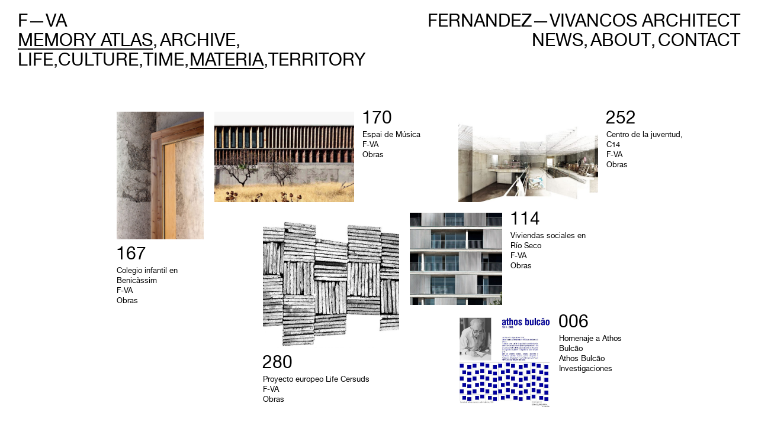

--- FILE ---
content_type: text/html; charset=UTF-8
request_url: https://www.fernandez-vivancos.com/?atlas=materia
body_size: 5510
content:
<!DOCTYPE html>
<html lang="es">
<head>
	
    <meta charset="UTF-8">        
    <meta name="viewport" content="width=device-width, initial-scale=1, user-scalable=no">
	
    <meta name='robots' content='index, follow, max-image-preview:large, max-snippet:-1, max-video-preview:-1' />

	<!-- This site is optimized with the Yoast SEO plugin v26.8 - https://yoast.com/product/yoast-seo-wordpress/ -->
	<title>Materia &#8211; Fernandez - Vivancos</title>
	<link rel="canonical" href="https://www.fernandez-vivancos.com/atlas/materia/" />
	<meta property="og:locale" content="es_ES" />
	<meta property="og:type" content="article" />
	<meta property="og:title" content="Materia &#8211; Fernandez - Vivancos" />
	<meta property="og:url" content="https://www.fernandez-vivancos.com/atlas/materia/" />
	<meta property="og:site_name" content="Fernandez - Vivancos" />
	<meta property="article:modified_time" content="2016-10-28T15:50:01+00:00" />
	<meta name="twitter:card" content="summary_large_image" />
	<script type="application/ld+json" class="yoast-schema-graph">{"@context":"https://schema.org","@graph":[{"@type":"WebPage","@id":"https://www.fernandez-vivancos.com/atlas/materia/","url":"https://www.fernandez-vivancos.com/atlas/materia/","name":"Materia &#8211; Fernandez - Vivancos","isPartOf":{"@id":"https://www.fernandez-vivancos.com/#website"},"datePublished":"2016-05-11T14:05:22+00:00","dateModified":"2016-10-28T15:50:01+00:00","breadcrumb":{"@id":"https://www.fernandez-vivancos.com/atlas/materia/#breadcrumb"},"inLanguage":"es","potentialAction":[{"@type":"ReadAction","target":["https://www.fernandez-vivancos.com/atlas/materia/"]}]},{"@type":"BreadcrumbList","@id":"https://www.fernandez-vivancos.com/atlas/materia/#breadcrumb","itemListElement":[{"@type":"ListItem","position":1,"name":"Portada","item":"https://www.fernandez-vivancos.com/"},{"@type":"ListItem","position":2,"name":"Atlas","item":"https://www.fernandez-vivancos.com/atlas/"},{"@type":"ListItem","position":3,"name":"Materia"}]},{"@type":"WebSite","@id":"https://www.fernandez-vivancos.com/#website","url":"https://www.fernandez-vivancos.com/","name":"Fernandez - Vivancos","description":"","publisher":{"@id":"https://www.fernandez-vivancos.com/#/schema/person/37674b0f4c071f1cd9f4efae9d6140a1"},"potentialAction":[{"@type":"SearchAction","target":{"@type":"EntryPoint","urlTemplate":"https://www.fernandez-vivancos.com/?s={search_term_string}"},"query-input":{"@type":"PropertyValueSpecification","valueRequired":true,"valueName":"search_term_string"}}],"inLanguage":"es"},{"@type":["Person","Organization"],"@id":"https://www.fernandez-vivancos.com/#/schema/person/37674b0f4c071f1cd9f4efae9d6140a1","name":"Enrique","image":{"@type":"ImageObject","inLanguage":"es","@id":"https://www.fernandez-vivancos.com/#/schema/person/image/","url":"https://secure.gravatar.com/avatar/b4fb71bbba1158175c343921a4886b3b86dcde9cda7f21a87cf4e851287ceb04?s=96&d=mm&r=g","contentUrl":"https://secure.gravatar.com/avatar/b4fb71bbba1158175c343921a4886b3b86dcde9cda7f21a87cf4e851287ceb04?s=96&d=mm&r=g","caption":"Enrique"},"logo":{"@id":"https://www.fernandez-vivancos.com/#/schema/person/image/"}}]}</script>
	<!-- / Yoast SEO plugin. -->


<link rel='dns-prefetch' href='//www.fernandez-vivancos.com' />
<link rel="alternate" title="oEmbed (JSON)" type="application/json+oembed" href="https://www.fernandez-vivancos.com/wp-json/oembed/1.0/embed?url=https%3A%2F%2Fwww.fernandez-vivancos.com%2Fatlas%2Fmateria%2F" />
<link rel="alternate" title="oEmbed (XML)" type="text/xml+oembed" href="https://www.fernandez-vivancos.com/wp-json/oembed/1.0/embed?url=https%3A%2F%2Fwww.fernandez-vivancos.com%2Fatlas%2Fmateria%2F&#038;format=xml" />
<style id='wp-img-auto-sizes-contain-inline-css' type='text/css'>
img:is([sizes=auto i],[sizes^="auto," i]){contain-intrinsic-size:3000px 1500px}
/*# sourceURL=wp-img-auto-sizes-contain-inline-css */
</style>
<style id='wp-block-library-inline-css' type='text/css'>
:root{--wp-block-synced-color:#7a00df;--wp-block-synced-color--rgb:122,0,223;--wp-bound-block-color:var(--wp-block-synced-color);--wp-editor-canvas-background:#ddd;--wp-admin-theme-color:#007cba;--wp-admin-theme-color--rgb:0,124,186;--wp-admin-theme-color-darker-10:#006ba1;--wp-admin-theme-color-darker-10--rgb:0,107,160.5;--wp-admin-theme-color-darker-20:#005a87;--wp-admin-theme-color-darker-20--rgb:0,90,135;--wp-admin-border-width-focus:2px}@media (min-resolution:192dpi){:root{--wp-admin-border-width-focus:1.5px}}.wp-element-button{cursor:pointer}:root .has-very-light-gray-background-color{background-color:#eee}:root .has-very-dark-gray-background-color{background-color:#313131}:root .has-very-light-gray-color{color:#eee}:root .has-very-dark-gray-color{color:#313131}:root .has-vivid-green-cyan-to-vivid-cyan-blue-gradient-background{background:linear-gradient(135deg,#00d084,#0693e3)}:root .has-purple-crush-gradient-background{background:linear-gradient(135deg,#34e2e4,#4721fb 50%,#ab1dfe)}:root .has-hazy-dawn-gradient-background{background:linear-gradient(135deg,#faaca8,#dad0ec)}:root .has-subdued-olive-gradient-background{background:linear-gradient(135deg,#fafae1,#67a671)}:root .has-atomic-cream-gradient-background{background:linear-gradient(135deg,#fdd79a,#004a59)}:root .has-nightshade-gradient-background{background:linear-gradient(135deg,#330968,#31cdcf)}:root .has-midnight-gradient-background{background:linear-gradient(135deg,#020381,#2874fc)}:root{--wp--preset--font-size--normal:16px;--wp--preset--font-size--huge:42px}.has-regular-font-size{font-size:1em}.has-larger-font-size{font-size:2.625em}.has-normal-font-size{font-size:var(--wp--preset--font-size--normal)}.has-huge-font-size{font-size:var(--wp--preset--font-size--huge)}.has-text-align-center{text-align:center}.has-text-align-left{text-align:left}.has-text-align-right{text-align:right}.has-fit-text{white-space:nowrap!important}#end-resizable-editor-section{display:none}.aligncenter{clear:both}.items-justified-left{justify-content:flex-start}.items-justified-center{justify-content:center}.items-justified-right{justify-content:flex-end}.items-justified-space-between{justify-content:space-between}.screen-reader-text{border:0;clip-path:inset(50%);height:1px;margin:-1px;overflow:hidden;padding:0;position:absolute;width:1px;word-wrap:normal!important}.screen-reader-text:focus{background-color:#ddd;clip-path:none;color:#444;display:block;font-size:1em;height:auto;left:5px;line-height:normal;padding:15px 23px 14px;text-decoration:none;top:5px;width:auto;z-index:100000}html :where(.has-border-color){border-style:solid}html :where([style*=border-top-color]){border-top-style:solid}html :where([style*=border-right-color]){border-right-style:solid}html :where([style*=border-bottom-color]){border-bottom-style:solid}html :where([style*=border-left-color]){border-left-style:solid}html :where([style*=border-width]){border-style:solid}html :where([style*=border-top-width]){border-top-style:solid}html :where([style*=border-right-width]){border-right-style:solid}html :where([style*=border-bottom-width]){border-bottom-style:solid}html :where([style*=border-left-width]){border-left-style:solid}html :where(img[class*=wp-image-]){height:auto;max-width:100%}:where(figure){margin:0 0 1em}html :where(.is-position-sticky){--wp-admin--admin-bar--position-offset:var(--wp-admin--admin-bar--height,0px)}@media screen and (max-width:600px){html :where(.is-position-sticky){--wp-admin--admin-bar--position-offset:0px}}
/*wp_block_styles_on_demand_placeholder:697be4dee0aea*/
/*# sourceURL=wp-block-library-inline-css */
</style>
<style id='classic-theme-styles-inline-css' type='text/css'>
/*! This file is auto-generated */
.wp-block-button__link{color:#fff;background-color:#32373c;border-radius:9999px;box-shadow:none;text-decoration:none;padding:calc(.667em + 2px) calc(1.333em + 2px);font-size:1.125em}.wp-block-file__button{background:#32373c;color:#fff;text-decoration:none}
/*# sourceURL=/wp-includes/css/classic-themes.min.css */
</style>
<link rel='stylesheet' id='bootstrap-css-css' href='https://www.fernandez-vivancos.com/wp-content/themes/efv/css/bootstrap.min.css' type='text/css' media='all' />
<link rel='stylesheet' id='fancybox-css-css' href='https://www.fernandez-vivancos.com/wp-content/themes/efv/css/jquery.fancybox.css' type='text/css' media='all' />
<link rel='stylesheet' id='llos-css' href='https://www.fernandez-vivancos.com/wp-content/themes/efv/style.css' type='text/css' media='all' />
<script type="text/javascript" src="https://www.fernandez-vivancos.com/wp-includes/js/jquery/jquery.min.js?ver=3.7.1" id="jquery-core-js"></script>
<script type="text/javascript" src="https://www.fernandez-vivancos.com/wp-includes/js/jquery/jquery-migrate.min.js?ver=3.4.1" id="jquery-migrate-js"></script>
<link rel="https://api.w.org/" href="https://www.fernandez-vivancos.com/wp-json/" />    <link rel="shortcut icon" href="https://www.fernandez-vivancos.com/wp-content/themes/efv/img/favicon.ico"/>
    <link rel="apple-touch-icon" href="https://www.fernandez-vivancos.com/wp-content/themes/efv/img/favicon-retina.png">
    </head>

<body class="wp-singular atlas-template-default single single-atlas postid-87 wp-theme-efv chrome osx">
	
<header class="clearfix">
	<img class="toggle" src="https://www.fernandez-vivancos.com/wp-content/themes/efv/img/toggle2.svg" />
	<img class="toggle close" src="https://www.fernandez-vivancos.com/wp-content/themes/efv/img/cross.svg" />
	
	
	

	<div class="left top-left col-xs-3">
		<div class="logo">
							<a href="https://www.fernandez-vivancos.com">F&mdash;VA</a>
					</div>
	</div>
	<div class="right top-right col-xs-9">
		<div class="architect">
							<a href="https://www.fernandez-vivancos.com">Fernandez&mdash;Vivancos Architect</a>
						
			
			</div>
	</div>
	
	
	
	<div class="left col-sm-6 col-xs-6 col-md-8">
		
					<span class="hding active"><a class="link-memory-atlas" href="https://www.fernandez-vivancos.com/atlas/atlas">Memory Atlas</a>, </span>
			<span class="hding "><a class="link-memory-archive" href="https://www.fernandez-vivancos.com/archive">Archive</a>, </span>
								


		
		
	</div>
	<div class="right col-sm-6 col-xs-6  col-md-4">
		<ul id="menu-menu" class="menu"><li id="menu-item-83" class="menu-item menu-item-type-post_type menu-item-object-page current_page_parent menu-item-83"><a href="https://www.fernandez-vivancos.com/news/">News</a><span>,&nbsp;</span></li>
<li id="menu-item-82" class="menu-about menu-item menu-item-type-post_type menu-item-object-page menu-item-82"><a href="https://www.fernandez-vivancos.com/about/">About</a><span>,&nbsp;</span></li>
<li id="menu-item-81" class="menu-item menu-item-type-post_type menu-item-object-page menu-item-81"><a href="https://www.fernandez-vivancos.com/contact/">Contact</a><span>,&nbsp;</span></li>
</ul> 
		
		
		
			</div>
	

	
				<ul class="atlas-list">
				   																	
					<li class=""><a href="https://www.fernandez-vivancos.com/atlas/life/">Life</a><span>,&nbsp;</span></li>
													
					<li class=""><a href="https://www.fernandez-vivancos.com/atlas/culture/">Culture</a><span>,&nbsp;</span></li>
													
					<li class=""><a href="https://www.fernandez-vivancos.com/atlas/time/">Time</a><span>,&nbsp;</span></li>
													
					<li class="active"><a href="https://www.fernandez-vivancos.com/atlas/materia/">Materia</a><span>,&nbsp;</span></li>
													
					<li class=""><a href="https://www.fernandez-vivancos.com/atlas/territory/">Territory</a></li>
							</ul>
					
				<div class="menu-mobile">
					<!--<span class="hding active"><a class="link-memory-atlas" href="https://www.fernandez-vivancos.com/atlas/atlas">Memory Atlas</a>, </span>
						<span class="hding "><a class="link-memory-archive" href="https://www.fernandez-vivancos.com/archive">Archive</a>, </span> -->
			
					<ul id="menu-mobile" class="menu"><li id="menu-item-904" class="memory-atlas-menu menu-item menu-item-type-post_type menu-item-object-atlas current-menu-ancestor current-menu-parent menu-item-has-children menu-item-904"><a href="https://www.fernandez-vivancos.com/atlas/main/">Memory Atlas</a>, 
<ul class="sub-menu">
	<li id="menu-item-905" class="menu-item menu-item-type-post_type menu-item-object-atlas menu-item-905"><a href="https://www.fernandez-vivancos.com/atlas/life/">Life</a>, </li>
	<li id="menu-item-906" class="menu-item menu-item-type-post_type menu-item-object-atlas menu-item-906"><a href="https://www.fernandez-vivancos.com/atlas/culture/">Culture</a>, </li>
	<li id="menu-item-907" class="menu-item menu-item-type-post_type menu-item-object-atlas menu-item-907"><a href="https://www.fernandez-vivancos.com/atlas/time/">Time</a>, </li>
	<li id="menu-item-908" class="menu-item menu-item-type-post_type menu-item-object-atlas current-menu-item menu-item-908"><a href="https://www.fernandez-vivancos.com/atlas/materia/" aria-current="page">Materia</a>, </li>
	<li id="menu-item-909" class="menu-item menu-item-type-post_type menu-item-object-atlas menu-item-909"><a href="https://www.fernandez-vivancos.com/atlas/territory/">Territory</a>, </li>
</ul>
</li>
<li id="menu-item-910" class="archive-menu menu-item menu-item-type-post_type menu-item-object-page menu-item-910"><a href="https://www.fernandez-vivancos.com/archive/">Archive</a>, </li>
<li id="menu-item-911" class="news-menu menu-item menu-item-type-post_type menu-item-object-page current_page_parent menu-item-911"><a href="https://www.fernandez-vivancos.com/news/">News</a>, </li>
<li id="menu-item-912" class="about-menu menu-item menu-item-type-post_type menu-item-object-page menu-item-has-children menu-item-912"><a href="https://www.fernandez-vivancos.com/about/">About</a>, 
<ul class="sub-menu">
	<li id="menu-item-914" class="menu-item menu-item-type-post_type menu-item-object-concept menu-item-914"><a href="https://www.fernandez-vivancos.com/concept/territorio-ciudad-arquitectura/">Concept</a>, </li>
	<li id="menu-item-915" class="menu-item menu-item-type-post_type menu-item-object-page menu-item-915"><a href="https://www.fernandez-vivancos.com/curriculum/">Curriculum</a>, </li>
	<li id="menu-item-916" class="menu-item menu-item-type-post_type_archive menu-item-object-publication menu-item-916"><a href="https://www.fernandez-vivancos.com/publications/">Publications</a>, </li>
</ul>
</li>
<li id="menu-item-918" class="contact-menu menu-item menu-item-type-post_type menu-item-object-page menu-item-918"><a href="https://www.fernandez-vivancos.com/contact/">Contact</a>, </li>
</ul> 

				</div>
		
</header>	<section class="atlas-page clearfix">

									<div class="elements">
				 							    <div class="element v_rectangle box3 dos ">
							    
							    

							    <a href=" https://www.fernandez-vivancos.com/article/colegio-infantil-benicassim-3/">
							    <div class="img-wrapper">
								    <img width="622" height="917" src="https://www.fernandez-vivancos.com/wp-content/uploads/2016/10/167_Centro-de-educacion-infantil-en-Benicassim_F-VA_Benicassim-Castellon_2010_Jose-Manuel-Cutillas_Obra-622x917.jpg" class="attachment-vertical_thumb size-vertical_thumb" alt="" decoding="async" fetchpriority="high" />
							    </div>
						    	<div class="info">
							    	<div class="num">167</div>
							    	<h3>Colegio infantil en Benicàssim</h3>
							    	<div class="arquitecto">F-VA</div>
							    	<div class="cat">Obras</div>
						    	</div>
						    	</a>						    </div>
						    												    <div class="element h_rectangle box1 sin-espacio ">
							    
							    

							    <a href=" https://www.fernandez-vivancos.com/article/espai-musica-benicassim/">
							    <div class="img-wrapper">
								    <img width="622" height="622" src="https://www.fernandez-vivancos.com/wp-content/uploads/2016/10/170_Espai-de-Musica_F-VA_Benicassim-Castellon_2010_Jose-Manuel-Cutillas_Obra-622x622.jpg" class="attachment-thumbnail size-thumbnail" alt="" decoding="async" />
							    </div>
						    	<div class="info">
							    	<div class="num">170</div>
							    	<h3>Espai de Música</h3>
							    	<div class="arquitecto">F-VA</div>
							    	<div class="cat">Obras</div>
						    	</div>
						    	</a>						    </div>
						    												    <div class="element h_rectangle box1 sin-espacio ">
							    
							    

							    <a href=" https://www.fernandez-vivancos.com/article/centro-recursos-la-juventud-2/">
							    <div class="img-wrapper">
								    <img width="622" height="622" src="https://www.fernandez-vivancos.com/wp-content/uploads/2016/10/252_Centro-de-recursos-de-la-juventud-C14_F-VA_Alicante_2011_Obra-622x622.jpg" class="attachment-thumbnail size-thumbnail" alt="" decoding="async" />
							    </div>
						    	<div class="info">
							    	<div class="num">252</div>
							    	<h3>Centro de la juventud, C14</h3>
							    	<div class="arquitecto">F-VA</div>
							    	<div class="cat">Obras</div>
						    	</div>
						    	</a>						    </div>
						    												    <div class="element big_square box3 uno ">
							    
							    

							    <a href=" https://www.fernandez-vivancos.com/article/life-cersuds/">
							    <div class="img-wrapper">
								    <img width="622" height="622" src="https://www.fernandez-vivancos.com/wp-content/uploads/2016/10/280_Life-Cersuds_Michael-Fitzpatrick_2007_Reinterpretacion-fotografia-Michael-Fitzpatrick_Obra-622x622.jpg" class="attachment-thumbnail size-thumbnail" alt="" decoding="async" loading="lazy" />
							    </div>
						    	<div class="info">
							    	<div class="num">280</div>
							    	<h3>Proyecto europeo Life Cersuds</h3>
							    	<div class="arquitecto">F-VA</div>
							    	<div class="cat">Obras</div>
						    	</div>
						    	</a>						    </div>
						    												    <div class="element little_square box1 sin-espacio ">
							    
							    

							    <a href=" https://www.fernandez-vivancos.com/article/viviendas-sociales-rio-seco-2/">
							    <div class="img-wrapper">
								    <img width="622" height="622" src="https://www.fernandez-vivancos.com/wp-content/uploads/2016/10/114_Viviendas-sociales-en-Rio-Seco_F-VA_Castellon_2005_Joan-Roig_Obra-622x622.jpg" class="attachment-thumbnail size-thumbnail" alt="" decoding="async" loading="lazy" />
							    </div>
						    	<div class="info">
							    	<div class="num">114</div>
							    	<h3>Viviendas sociales en Río Seco</h3>
							    	<div class="arquitecto">F-VA</div>
							    	<div class="cat">Obras</div>
						    	</div>
						    	</a>						    </div>
						    												    <div class="element little_square box1 uno ">
							    
							    

							    <a href=" https://www.fernandez-vivancos.com/article/escrito-al-azar/">
							    <div class="img-wrapper">
								    <img width="613" height="613" src="https://www.fernandez-vivancos.com/wp-content/uploads/2016/10/006_Homenaje-a-Athos-Bulcao_Athos-Bulcao_1955_Docomomo-Brasil_Investigacion.jpg" class="attachment-thumbnail size-thumbnail" alt="" decoding="async" loading="lazy" srcset="https://www.fernandez-vivancos.com/wp-content/uploads/2016/10/006_Homenaje-a-Athos-Bulcao_Athos-Bulcao_1955_Docomomo-Brasil_Investigacion.jpg 613w, https://www.fernandez-vivancos.com/wp-content/uploads/2016/10/006_Homenaje-a-Athos-Bulcao_Athos-Bulcao_1955_Docomomo-Brasil_Investigacion-429x429.jpg 429w, https://www.fernandez-vivancos.com/wp-content/uploads/2016/10/006_Homenaje-a-Athos-Bulcao_Athos-Bulcao_1955_Docomomo-Brasil_Investigacion-437x437.jpg 437w" sizes="auto, (max-width: 613px) 100vw, 613px" />
							    </div>
						    	<div class="info">
							    	<div class="num">006</div>
							    	<h3>Homenaje a Athos Bulcão</h3>
							    	<div class="arquitecto">Athos Bulcão</div>
							    	<div class="cat">Investigaciones</div>
						    	</div>
						    	</a>						    </div>
						    										</div>
				</section>


	<!-- Footer -->
	<footer class="clearfix"></footer>
			
	<script type="speculationrules">
{"prefetch":[{"source":"document","where":{"and":[{"href_matches":"/*"},{"not":{"href_matches":["/wp-*.php","/wp-admin/*","/wp-content/uploads/*","/wp-content/*","/wp-content/plugins/*","/wp-content/themes/efv/*","/*\\?(.+)"]}},{"not":{"selector_matches":"a[rel~=\"nofollow\"]"}},{"not":{"selector_matches":".no-prefetch, .no-prefetch a"}}]},"eagerness":"conservative"}]}
</script>
<script type="text/javascript" src="https://www.fernandez-vivancos.com/wp-content/themes/efv/js/imagesloaded.pkgd.min.js" id="images-loaded-js"></script>
<script type="text/javascript" src="https://www.fernandez-vivancos.com/wp-content/themes/efv/js/jquery.fancybox.js" id="fancybox-js"></script>
<script type="text/javascript" src="https://www.fernandez-vivancos.com/wp-content/themes/efv/js/jquery.matchHeight-min.js" id="matchheight-js"></script>
<script type="text/javascript" src="https://www.fernandez-vivancos.com/wp-includes/js/imagesloaded.min.js?ver=5.0.0" id="imagesloaded-js"></script>
<script type="text/javascript" src="https://www.fernandez-vivancos.com/wp-includes/js/masonry.min.js?ver=4.2.2" id="masonry-js"></script>
<script type="text/javascript" src="https://www.fernandez-vivancos.com/wp-content/themes/efv/js/modernizr-2.6.2-respond-1.1.0.min.js" id="modernizr-js"></script>
<script type="text/javascript" src="https://www.fernandez-vivancos.com/wp-content/themes/efv/js/html5shiv.min.js" id="html5shiv-js"></script>
<script type="text/javascript" src="https://www.fernandez-vivancos.com/wp-content/themes/efv/js/main.js" id="main-js-js"></script>
</body>
</html>


--- FILE ---
content_type: text/css
request_url: https://www.fernandez-vivancos.com/wp-content/themes/efv/style.css
body_size: 26639
content:
/*
	Theme Name: Enrique Fernandez-Vivancos
	Theme URI: http://www.fernandez-vivancos.com
	Version: 1.0
	Author: LLOS&
	Author URI: http://llos.co
	Text Domain: efv
	Domain Path: /lang
*/


/*	Typography
	---------- */
	
@font-face {font-family: 'HelveticaNeueLTStd-Roman';src: url('webfonts/3208EE_0_0.eot');src: url('fonts/3208EE_0_0.eot?#iefix') format('embedded-opentype'),url('fonts/3208EE_0_0.woff2') format('woff2'),url('fonts/3208EE_0_0.woff') format('woff'),url('fonts/3208EE_0_0.ttf') format('truetype');}
 
  
@font-face {font-family: 'HelveticaNeueLTStd-It';src: url('fonts/3208EE_1_0.eot');src: url('fonts/3208EE_1_0.eot?#iefix') format('embedded-opentype'),url('fonts/3208EE_1_0.woff2') format('woff2'),url('fonts/3208EE_1_0.woff') format('woff'),url('fonts/3208EE_1_0.ttf') format('truetype');}
 


/*	Misc
	---- */
	
body{ margin: 0; padding: 0; width: 100%; height: 100%; background: #ffffff; color: #1a1a1a; -webkit-font-smoothing: antialiased; -webkit-text-size-adjust: 100%; -ms-text-size-adjust: 100%; -moz-osx-font-smoothing: grayscale; font-family:'HelveticaNeueLTStd-Roman'; font-size:13px; line-height:17px;}

em, i{font-family: 'HelveticaNeueLTStd-It'; font-style:normal;}

a{ color: black; }
a:hover, a:focus{ color: black; text-decoration: none; outline:none;}
input[type="text"], input[type="email"], input[type="number"], textarea { -webkit-appearance: none; border-radius: 0; }

input, textarea {  -webkit-font-smoothing: antialiased; border-radius: 0; -webkit-border-radius: 0; }
textarea { resize: none; }
input:focus{ outline: none}
input:focus::-webkit-input-placeholder { color:transparent; }
input:focus:-moz-placeholder { color:transparent; }
input:focus::-moz-placeholder { color:transparent; }
input:focus:-ms-input-placeholder { color:transparent; }
textarea:focus{ outline: none}
textarea:focus::-webkit-input-placeholder { color:transparent; }
textarea:focus:-moz-placeholder { color:transparent; }
textarea:focus::-moz-placeholder { color:transparent; }
textarea:focus:-ms-input-placeholder { color:transparent; }

::-webkit-input-placeholder {color: black;}
:-moz-placeholder { color: black; opacity: 1;}
::-moz-placeholder { color: black; opacity: 1;}
:-ms-input-placeholder { color: black;}

::-moz-selection { color: black;  background: #99CCFF; }
::selection      { color: black;  background: #99CCFF; } 

:focus {outline:none;}
::-moz-focus-inner {border:0;}

h1, h2, h3, h4, h5, h6{ margin: 0; padding: 0; font-weight: normal;}

p{ margin-bottom: 20px; margin-top: 0; }

.container-fluid{ max-width: 780px; margin: 0 auto;padding:0;}
.img-responsive{ width: 100%;}

.fullscreen{ width: 100%; height: 100%; margin: 0 auto; padding: 0;}
.cover{ background-position: center center; background-size: cover; background-repeat: no-repeat;}
.slick-slide, .slick-slide img { outline: none }

.fluid-embed{ position: relative; padding-bottom: 56.25%; overflow: hidden; max-width: 100%; height: 0; z-index: 2;} 
.fluid-embed video, .fluid-embed iframe, .fluid-embed object, .fluid-embed embed { position: absolute; top: 0; left: 0; width: 100%; height: 100%;}

.transition, .element a, .archives .archive div, .archives .archive div h3, .new .right p a, .article-category .article p a{ transition: all .25s ease-in-out; -webkit-transition: all .25s ease-in-out; -moz-transition: all .25s ease-in-out; -o-transition: all .25s ease-in-out; }
.v-middle{ position: relative; top: 50%; transform: translateY(-50%); -webkit-transform: translateY(-50%); -moz-transform: translateY(-50%); -ms-transform: translateY(-50%);}

div.num, div.hding { margin-bottom: 7px; }
article div.num, article div.hding { position: relative; top: -60px; }
.fancybox-title div.num { margin-bottom: 9px; }

.bg-fixed{ background-attachment: fixed; backface-visibility: inherit !important;}
.bg-parallaxed{ background-position: 50% 0;}

.body-fixed{overflow:hidden; height:100%;}

.hding, .logo, .architect, h1, .menu li, .years li, .element .num, input.search, .no-search, .atlas-list, .info h2, .about-menu li{font-size:30px;	line-height:24px; text-transform:uppercase;}
h3{font-size:inherit;}
input.search{padding-left:0}
.search input{background:transparent;line-height: 28px; height: 28px; }
.element a:hover .info div
.archives .archive:hover div > div:not(.num), .archives .archive:hover div h3, .element a:hover .info div:not(.num), .element a:hover .info h3,.archives .archive:hover div.arquitecto,.archives .archive:hover div.lugar-date,.archives .archive:hover div.categoria{text-decoration:underline;}
/*	Header
	------ */
	body section, .archives{padding-top:130px!important;}
	body.about section{padding-top:185px!important;}
	.architect{display:inline-block;}
	header{padding:25px 30px 0px; position: fixed;width: 100%;z-index: 4;top:0;}
	header .left, header .right{padding:0;}

	header .right{text-align:right;}
	.menu, .years, .article-cat, .atlas-list, .about-menu {list-style:none; -webkit-padding-start: 0px;margin:0;}
		.about-menu{    text-align: right;float:right;}

	.article-cat,  .article-cat li{font-size:21px;	line-height:35px; text-transform:uppercase;}
	.menu li, .years li,  .article-cat li, .atlas-list li, .about-menu li{display:inline-block;}
	.atlas-list li{float:left;}
	li.current-menu-item > a, header .active a, .hov, body.about .menu-about a, .blog .years li:first-of-type a{border-bottom:2px solid rgba(0,0,0,1)!important;    display: inline-block;line-height: 24px;line-height: 24px!important;padding-bottom: 0; margin-bottom:5px;}
	.logo{display:block;}
	.search{    border: 0;}
	.no-search{padding-left:30px;padding-top:92px}
	span:not(.active) a:hover, .menu li:not(.current-menu-item) a:hover, .article-cat li:not(.active) a:hover, .atlas-list li:not(.active) a:hover, .years li:not(.active) a:hover, .hov:hover, .about-menu li:not(.active) a:hover{border-bottom:2px solid black;    display: inline-block;line-height: 24px; border-bottom:2px solid rgba(0, 0, 0, 1); }
	
	span a, .menu li a, .article-cat li a, .atlas-list li a, .years li a, .logo span, .architect, .about-menu li a, .blog .years li:first-of-type a{transition: all .25s ease-in-out, color .25s ease-in-out; -webkit-transition: all .25s ease-in-out,color .25s ease-in-out; -moz-transition: all .25s ease-in-out,color .25s ease-in-out; -o-transition: all .25s ease-in-out,color .25s ease-in-out; border-bottom:2px solid rgba(0, 0, 0, 0); display: inline-block;line-height: 24px; padding-bottom:0; margin-bottom:7px; }
	.article-cat li a, .article-cat li:not(.active) a:hover { line-height: 18px; }
	
	.menu li:last-of-type span, .years li:last-of-type span{display:none;}
	.left span{display:inline-block;}
	.left .atlas-list li span{letter-spacing:-0.09em}
	.atlas-list li span, .menu li span{letter-spacing: -0.13em}
	
	.single-atlas header .right:not(.top-right){float:right; width:52%;}
	.single-atlas header .left:not(.top-left){ width:48%;}
	header .atlas-list{float:left;}
	

/*	Homepage
	-------- */
	.home.page .front-page{position: relative;height: 100vh;    }
	.front-page .v-middle{position:absolute;     width: 100%;text-align: center;top:51%;left:0;}
	.front-page img{  max-width: 770px;max-height: 55vh;width: auto;height: auto;}
	.front-page .details { margin: 0 auto;text-align: left;margin-top:17px;}
	.front-page .details a:hover{text-decoration:underline;}
	.front-page .details .texto-traducido a {color: #989898;}
	.home .title h2{    color: #989898;font-size: inherit; margin-top:20px;}

/*	Atlas
	------ */
	.elements{margin-left: -7px;margin-right: -9px;}
	.atlas-page, .publications{margin: 50px 30px 40px;}
	.elements .element{opacity:0;}
	.elements .element.loaded{opacity:1;}
	.element{padding: 9px;position:relative;}
	.element a{display: block;width: 100%;height: 100%;}
	.element .img-wrapper{background-size: cover;background-repeat: no-repeat;background-position: center;}
	.element img{display:none;}
	.element .img-wrapper:after{    content: ""; display: block;padding-bottom:100%;}
	.element.v_rectangle .img-wrapper:after{ padding-bottom:147.5%;}

	.element.h_rectangle .img-wrapper:after{padding-bottom:64.85%;}
	
	.element.uno{margin-left:6.666%;}
	.element.dos{margin-left:13.33%;}
	.element.tres{margin-left:20%;}
	.element.cuatro{margin-left:26.6666%;}
	.element.cinco{margin-left:33.33%;}
	.element.seis{margin-left:40%;}

	
	.element{ transition: opacity .5s ease-in-out; -webkit-transition: opacity .5s ease-in-out; -moz-transition: opacity .25s ease-in-out; -o-transition: opacity .25s ease-in-out; }


	
	.box1 .info{float:right; padding-left:14px;}
	.box1 .img-wrapper{float:left;}
	.box2 .info{float:left; }
	.box2 .img-wrapper{float:right;}
	.box3 .info, .box4 .info{padding-top:14px;}
	.element .num { position: relative; left: -1px; }



	
	.little_square.box4, .little_square.box3, .v_rectangle.box4, .v_rectangle.box3{width:13.33%}
	.big_square.box3, .big_square.box4, .h_rectangle.box3, .h_rectangle.box4{width:20%;}
	.little_square.box1, .little_square.box2, .v_rectangle.box1, .v_rectangle.box2{width:26.66%;}
	.big_square.box1, .big_square.box2, .h_rectangle.box1, .h_rectangle.box2{width:33.33%;}
	
	
	.little_square.box1 .img-wrapper, .little_square.box1 .info, .little_square.box2 .img-wrapper, .little_square.box2 .info, .v_rectangle.box1 .img-wrapper, .v_rectangle.box1 .info, .v_rectangle.box2 .img-wrapper, .v_rectangle.box2 .info{width:50%; }
	
	.h_rectangle.box1 .img-wrapper, .big_square.box1 .img-wrapper, .h_rectangle.box2 .img-wrapper,  .big_square.box2 .img-wrapper{width:60%}
	.h_rectangle.box1 .info, .big_square.box1 .info, .h_rectangle.box2 .info,  .big_square.box2 .info{width:40%}
	
	.little_square.box3 .img-wrapper, .little_square.box3 .info,  .little_square.box4 .img-wrapper,  .little_square.box4 .info, .h_rectangle.box3 .img-wrapper, .h_rectangle.box4 .img-wrapper, .h_rectangle.box3 .info, .h_rectangle.box4 .info, .big_square.box3 .img-wrapper, .big_square.box3 .info,  .big_square.box4 .img-wrapper,  .big_square.box4 .info, .v_rectangle.box3 .img-wrapper, .v_rectangle.box4 .img-wrapper, .v_rectangle.box3 .info, .v_rectangle.box4 .info  {width:100%; float:left}
	
	
	
/*  Article-category
	----------*/
	.article-cat{    display: block;opacity: 0;}
	.article{margin-bottom:40px;}
	.texto-traducido{color:#989898; margin-top:13px;  }
	h1{font-weight:normal;  }
	.article img{margin:0 auto;max-width: 100%;height: auto;}
	.article p.has-image{max-width:550px; margin: 0 auto; margin-bottom:40px; margin-top:50px;text-align:center;}
	.article p.has-image.img-vert { max-width: 440px; }
	.article .details{  margin-bottom:20px;}
	.article-cat.atlas-cat{margin-top:20px;}
	.atlas-cat li:last-of-type span{display:none;}
	.atlas-cat li{margin-right:6px;}
	.article .num > div{position: absolute;left: 0px;}
	.article .subtitle{text-align:right;}
	.article .subtitle > .line { margin-bottom: 9px; display: inline-block; }
	.article-category .article{position:relative;}	
	.article h2:first-of-type{margin-top:20px;}
	.article h2:not(:first-of-type){text-indent: 70px;}
	.article h1, .new .time{margin-bottom:9px;}
	.new .time{margin-bottom:0;line-height: 33px;}
	.article p.has-image:not(:first-of-type){margin-top:-20px;}
	.article-category .article p a{font-family:HelveticaNeueLTStd-It;}
	.article-category .article p a:hover{text-decoration:underline;}
	.article-category .article .texto-traducido p a{color:#989898;}
/*  Archives
	----------*/
	.archives{margin-top:14px;padding:0px 30px; margin-top:50px;margin-top:50px;    margin-left: -13px;margin-right: -13px;max-width: 100%;}
	.archive{margin-bottom:30px;display: block;min-height: 90px;}
	.fancybox-opened .fancybox-skin {-webkit-box-shadow:none;-moz-box-shadow: 0 10px 25px rgba(0, 0, 0, 0.5);box-shadow: none;background:white;}
	.fancybox-close{background:url(img/cross.svg);position:fixed; top:23px; right:23px; background-repeat:no-repeat;}
	.fancybox-close{top:10px; right:10px;width:18px; height:18px;background-size: 100% !important;}

	.fancybox-title-outside-wrap{color:black;}
	.archive.col-sm-2{width:13.33%;}
	.search-results .archives{padding-top:15px!important;}
	.atlas-cat{display:block;opacity:1;}
	.fancybox-overlay-fixed{overflow:hidden; height:100%!important;}
/*  News
	----------*/
	.new{margin-bottom: 40px;}
	.new article h2{color:#989898;  font-size: inherit;}
	.new .left{padding-left:0;padding-right:10px;}
	.new.right{padding-right:0;padding-left:10px;}
	.new img{width: auto;max-height:140px;}
	.new h1{text-align:right;margin-bottom: 13px;line-height:33px;}
	.new .right p{margin-bottom: 13px;}
	.new .right p a{font-family: HelveticaNeueLTStd-It}
	.new .right .texto-traducido p a{color:#989898;}
	
	.new .right p a:hover{text-decoration:underline;}
/*  Contact
	----------*/
	.page-id-41 header{position: fixed;width: 100%;}
	.page-contact{position:relative;height:100vh;    }
	.page-contact .v-middle{position:absolute; text-align: center;width: 100%;max-width:770px;top:55%;}
	 .credits{position: fixed; bottom: 0; left:30px;}
	.page-contact .info{    text-align: left;padding-top:17px;    margin: 0 auto 0px;}
	.page-contact .info p:first-of-type{margin-bottom:0;}
	.page-contact .info h2{text-align:left; margin-bottom: 7px; }
	.page-contact img{margin:0 auto;    max-height: 60vh; padding-right: 10px; padding-left: 10px; width: auto;}	
	.page-contact .credits a:hover{text-decoration:underline;}
	.page-contact .info p a:hover{text-decoration: underline}
	.toggle, .menu-mobile{display:none;}
	.menu-mobile .contact-menu{visibility: collapse;}
	.menu-mobile .contact-menu a{visibility: visible;}


/*  About
	----------*/

	/*  Curriculum
		----------*/
		.page-curriculum .left-column, .page-curriculum .right-column{display:inline-block; float:left;}
		.page-curriculum .left-column{width:15%;}
		.page-curriculum .right-column{width:85%;}
		.bloques h3{    font-size: 30px;line-height: 35px;text-transform: uppercase;font-weight: normal;margin-bottom:30px;}
		.bloque{margin-bottom:52px;}
		.subapartado{margin:20px 0px;}
		.bloque .subapartado.fila:first-of-type{margin-top:0;}
		.subapartado.left-col .left-column{height:inherit!important;width:100%;}
		.page-curriculum .links { margin-bottom: 40px; display: block; }
		.page-curriculum .links a, .page-curriculum .links span{font-size: 21px; line-height: 18px; text-transform: uppercase; border-bottom: 2px solid transparent; display: inline-block;}
		.page-curriculum .links a {  transition: all .25s ease-in-out; -webkit-transition: all .25s ease-in-out; -moz-transition: all .25s ease-in-out; -o-transition: all .25s ease-in-out; }
		.page-curriculum .links a:hover { border-bottom-color: black; }
		.page-curriculum .links a:first-of-type{float:left;}
	
	/*  Publications
		----------*/	
		.publications .element .img-wrapper{ background:transparent;    background-repeat: no-repeat;background-position: left bottom;float:left;background-size:contain;}
		.publi-content{float:left;}
		.publications .element .img-wrapper{margin-bottom:18px;}
		.publications .element p{margin-bottom:0;}
		
		
@media (max-width: 1070px){
	.article-category{padding-top:160px!important;}
	.publications .little_square.box4{width:22.33%;}
}


@media (max-width: 992px){
	.front-page img{max-width:80%;}
	.archive.col-sm-2 {width: 25%;}
	.article .details{position:initial;margin-top:10px;}
	.article .num > div{left:10px;}


}
@media (max-width: 848px){

	.hding, .logo, .architect, h1, .menu li, .years li, .article-cat li, .element .num, input.search, .no-search, .atlas-list, .about-menu li, .logo span{font-size:24.43px; line-height:20px;	 text-transform:uppercase;}
	
	span a, .menu li a, .article-cat li a, .atlas-list li a, .years li a, .logo span, .architect, .about-menu li a, .blog .years li:first-of-type a{margin-bottom:3px;}
	header {padding: 15px 15px 0px;}
	.little_square.box1, .little_square.box2, .v_rectangle.box1, .v_rectangle.box2 {width: 52.66%;}
	.little_square.box4, .little_square.box3, .v_rectangle.box4, .v_rectangle.box3, .publications .little_square.box4 {width: 25.33%;}
	.big_square.box3, .big_square.box4, .h_rectangle.box3, .h_rectangle.box4 {width: 37.3%}
	.element.dos{margin-left:0;}
	.big_square.box1, .big_square.box2, .h_rectangle.box1, .h_rectangle.box2 {width: 62%;}
	.archives, .new{padding:0px 15px;}
	.new img{   max-width: 100%; height: initial;}
	.page-contact .info {max-width: 100%;padding: 0px 15px;bottom:54px;}
	.page-contact .credits{left:15px;}
	.article-category{    padding: 0px 15px;    padding-top: 165px!important;}
	.article p.has-image{    margin-left: 0;margin-right: 0;max-width: initial;}
	.article img{width:100%;}
	.atlas-page {margin: 50px 15px 40px;}
	.elements {margin-left: -3px;margin-right: 6px;}
	.fancybox-title-outside-wrap{padding:0px 15px;}
	.no-search {padding-left: 15px;padding-top: 76px;}
	.left span{display:inline-block;}
		.article .num > div{left:0;}
	article div.num, article div.hding{top:-33px;}
	.article p.has-image:not(:first-of-type){margin-top:50px;}
	.fancybox-image{padding:0px 15px;}

}

@media (max-width: 594px){
	.article-category{padding-top:220px!important;}
	.publications .little_square.box4 {width: 40.33%;}
}


@media (max-width: 767px){
		body{    font-size: 10px;line-height: 13px;}
	.archive.col-sm-2 {width: 50%;float:left;}

}

@media (max-width: 736px){
	#menu-mobile{margin-top:35px;}
		.fancybox-image{padding:0px 10px;}

	ul.atlas-list{float: right;text-align: right;}
	ul.atlas-list li{float:none;}
	body.about section {padding-top: 85px!important;margin: 50px 10px 40px;padding-left:0px; padding-right:0px;}

	.right.top-right{display:none;}
	.home .right.top-right, .page-id-41  .right.top-right{display:block}
	.publi-content{height:inherit!important;}
	.left.top-left, .right.top-right{width:100%;}
	.left li span{display:inline-block;}
	
	li.current-menu-item > a, header .active a, .hov, span a, .menu li a, .article-cat li a, .atlas-list li a, .years li a, .logo span, .architect, .menu-about a, li.current-menu-item > a, header .active a, .hov, body.about .about-menu a, .about-menu li:not(.active) a:hover, li.current-menu-item > a, header .active a, .hov, body.about .menu-about a, .blog .years li:first-of-type a{line-height:16px!important; padding-bottom:1px;}
	.logo { margin-top: 10px; }
	body{    font-size: 9.75px;line-height: 12.75px;font-size: 14px;line-height: 16px}
	.left .logo .line{display:inline;}
	.hding, .logo, .architect, h1, .menu li, .years li, .article-cat li, .element .num, input.search, .no-search, .atlas-list, .article .line, .about-menu li{font-size:16px;	line-height:14px; text-transform:uppercase;font-size: 22px;line-height: 23px !important}
	
	.architect{float: right;text-align: right;	}
	header {padding: 0 10px 0px;}
	.front-page img{max-width:100%;}
	.front-page .details{width:100%!important;}
	.front-page .v-middle{padding:0px 10px;    position: initial;
    top: 0;
    -webkit-transform: none; -moz-transform: none; transform: none;}
	header .left, header .right{width:60%;}
	header .right{text-align:left;}
	li.current-menu-item > a, header .active a, .home .logo span, span:not(.active) a:hover, .menu li:not(.current-menu-item) a:hover, .article-cat li:not(.active) a:hover, .atlas-list li:not(.active) a:hover, .years li:not(.active) a:hover, body:not(.home) .logo a:hover span, span a, .menu li a, .article-cat li a, .atlas-list li a, .years li a, body:not(.home) .logo span {line-height:14px;}
	.toggle{display:block;position: absolute;top: 8px;right: 11px;z-index: 10;cursor:pointer;width: 23px;height: 16px;	}
	.toggle.close{display:none;height:18px;}
	.little_square.box1, .little_square.box2, .v_rectangle.box1, .v_rectangle.box2,.little_square.box4, .little_square.box3, .v_rectangle.box4, .v_rectangle.box3,.big_square.box3, .big_square.box4, .h_rectangle.box3, .h_rectangle.box4,.big_square.box1, .big_square.box2, .h_rectangle.box1, .h_rectangle.box2, .publications .little_square.box4 {width: 49.9999%}
	.atlas-page {margin: 0px 10px 40px;}
	.elements {margin-left: -8px;margin-right: -8px;}
	.element{margin-left:0!important;}
	.article-category{    padding: 0px 10px; }
	.archives, .new, .fancybox-title-outside-wrap{padding:0px 10px;}
	.page-contact .credits {left: 10px;}
	.menu-mobile{display: none;text-align: right;padding-top: 60px;top: 10px;right: 10px;height:100vh; background:white;}
	header.mob-open{overflow:scroll;}
	header.mob-open ul.about-menu{display:none;}
	header.mob-open ul.atlas-list{display:none;}
	li.about-menu{float:none;}
	.left span, .right .menu{display:none;}
	.menu-mobile span, .menu-mobile .menu li{display:block;}
	.menu-mobile .menu li.archive-menu{text-align:left;}
	body section, .archives, .article-category {padding-top: 105px!important;}
	body.home section{padding-top:40px!important;}
	body section.news{padding-top: 78px !important}
	 .article-category, .archives{padding-top:55px!important;}
	 .archives{margin-left: 0;padding-left: 0;padding-right: 0;margin-right: 0;}
	.new .left, .new .right{width:100%;}
	.new .right{    padding: 0;padding-top: 10px;}
	.new img{   max-width: 100%; width:100%; max-height:initial;}
	
	li.current-menu-item > a, header .active a, .home .logo span, span:not(.active) a:hover, .menu li:not(.current-menu-item) a:hover, .article-cat li:not(.active) a:hover, .atlas-list li:not(.active) a:hover, .years li:not(.active) a:hover, body:not(.home) .logo a:hover, span a, .menu li a, .article-cat li a, .atlas-list li a, .years li a, body:not(.home) .logo a, .logo span, li.current-menu-item > a, header .active a, .hov, body.about .menu-about a, .about-menu li:not(.active) a:hover, .blog .years li:first-of-type a{border-bottom-width: 2px!important; padding-bottom:1px; }
	
	
	.fancybox-image {max-width: 100%; height:auto;margin: 0 auto;top: 50%;-webkit-transform: translateY(-50%);position: absolute;left:0; right:0; padding:0px 13px;}
	.fancybox-close{top:10px; right:10px;width:18px; height:18px;background-size: 100% !important;}
	.page-contact .info {max-width: 100%;padding: 0px 10px;bottom:54px;}
	header .col-xs-6{width:70%;}
	header .left{width:100%;}
	.new .left{padding-right:0;}
	.h_rectangle.box1 .img-wrapper, .big_square.box1 .img-wrapper, .h_rectangle.box2 .img-wrapper, .big_square.box2 .img-wrapper, .little_square.box1 .img-wrapper, .little_square.box1 .info, .little_square.box2 .img-wrapper, .little_square.box2 .info, .v_rectangle.box1 .img-wrapper, .v_rectangle.box1 .info, .v_rectangle.box2 .img-wrapper, .v_rectangle.box2 .info{width:50%;}
	.h_rectangle.box1 .info, .big_square.box1 .info, .h_rectangle.box2 .info, .big_square.box2 .info, .little_square.box1 .img-wrapper, .little_square.box1 .info, .little_square.box2 .img-wrapper, .little_square.box2 .info, .v_rectangle.box1 .img-wrapper, .v_rectangle.box1 .info, .v_rectangle.box2 .img-wrapper, .v_rectangle.box2 .info{width:50%;padding-top: 14px;width: 100%;padding-left: 0px}
	header.mob-open .right.top-right{display:block;}
	header.mob-open .left{display:none;}
	header.mob-open .left.top-left{display:block;}

	header.mob-open .toggle{display:none}
	header.mob-open .right{display:none;}
	header.mob-open .toggle.close{display:block}
	.menu .memory-atlas-menu{text-align: left;}
	.menu .about-menu{text-align:right;}
	.menu .sub-menu{padding-left:0;display:none;}
	#menu-mobile .menu li {line-height:18px;margin-top:10px;}
	span a, .menu li a, .article-cat li a, .atlas-list li a, .years li a, .logo span, .architect, .about-menu li a, .blog .years li:first-of-type a{margin-bottom:inherit;}
	.article h1, .article .subtitle>.line, .new .time{margin-bottom:0;}
	.archive .subtitle{width:99%;float: right; margin-bottom: 4px;}
	input.search{padding-left:0;}
	.blog header .right:not(.top-right){float: right;text-align: right;padding-top: 28px}
	.blog .new h1{width:80%; float:right;}
	.page-curriculum .links a, .page-curriculum .links span, .bloques h3, .page-contact .info h2 {font-size:22px; line-height:23px;}
	 .page-contact .info h2{margin-top:13px;}
	.page-curriculum .links{margin-bottom:20px;}
	.bloques h3{margin-bottom: 15px}
	.page-curriculum .left-column{width:30%}
	.page-curriculum .right-column{width:70%;}
	.archive.col-sm-2{padding:0px 10px;}
	html.fancy-open{overflow: hidden!important;height:100%;}
	body.page-template-archive-attachment.fancy-open{overflow:hidden;}
		 
	 .page-contact .v-middle{position:relative; top:inherit!important; transform: none!important; -webkit-transform: none!important; -moz-transform: none!important; }
	 .page-contact{height:inherit;}
	 .credits{ position: inherit;left: 10px;top: 20px;}
	 .credits span{display: block;opacity: 0;margin-top: -15px}
	 .front-page img, .page-contact img { max-height: 300px; }
	 
	 #menu-mobile .memory-atlas-menu .sub-menu li{display:inline-block;}
}

@media (max-width: 375px){


	.h_rectangle.box1 .img-wrapper, .big_square.box1 .img-wrapper, .h_rectangle.box2 .img-wrapper, .big_square.box2 .img-wrapper, .little_square.box1 .img-wrapper, .little_square.box1 .info, .little_square.box2 .img-wrapper, .little_square.box2 .info, .v_rectangle.box1 .img-wrapper, .v_rectangle.box1 .info, .v_rectangle.box2 .img-wrapper, .v_rectangle.box2 .info, .h_rectangle.box1 .info, .big_square.box1 .info, .h_rectangle.box2 .info, .big_square.box2 .info, .little_square.box1 .img-wrapper, .little_square.box1 .info, .little_square.box2 .img-wrapper, .little_square.box2 .info, .v_rectangle.box1 .img-wrapper, .v_rectangle.box1 .info, .v_rectangle.box2 .img-wrapper, .v_rectangle.box2 .info, .little_square.box1, .little_square.box2, .v_rectangle.box1, .v_rectangle.box2,.little_square.box4, .little_square.box3, .v_rectangle.box4, .v_rectangle.box3,.big_square.box3, .big_square.box4, .h_rectangle.box3, .h_rectangle.box4,.big_square.box1, .big_square.box2, .h_rectangle.box1, .h_rectangle.box2, .publications .little_square.box4 {width:100%;}
	.publications .element img{display: block}
	.publications .element .img-wrapper{background-image:none!important;}
	.publicatoins .element .img-wrapper:after{padding-bottom:0;}
	 .publications .little_square.box4{height:initial!important}
	.publications .element .img-wrapper:after{padding-bottom: inherit;}
		.architect{display:none;}
}
	
	
/*	Print
	----- */
	
@media print {
	* { background:transparent !important; color:#000 !important; box-shadow:none !important; text-shadow:none !important;}
	a, a:visited { text-decoration:underline;}
	a[href]:after { content:" (" attr(href) ")";}
	abbr[title]:after { content:" (" attr(title) ")";}
	.ir a:after,
	a[href^="javascript:"]:after,
	a[href^="#"]:after { content:"";}
	pre,blockquote { border:1px solid #999; page-break-inside:avoid;}
	thead { display:table-header-group;}
	tr,img { page-break-inside:avoid;}
	img { max-width:100% !important;}
	
	@page { margin:0.4cm;}
	p, h2, h3 { orphans:3; widows:3;}
	h2, h3 { page-break-after:avoid;}
}

--- FILE ---
content_type: text/javascript
request_url: https://www.fernandez-vivancos.com/wp-content/themes/efv/js/main.js
body_size: 6245
content:
jQuery(document).ready(function($) {
	
	'use strict';
	
	// Fullscreen
	
	$('.fullscreen').height($(window).height());
	
	$(window).resize( function(){ $('.fullscreen').height($(window).height()); });
	
	// Cover image (data attr)
	
	if ($('.cover').length){
		$('.cover').each( function(){ if($(this).attr('data')!=''){ $(this).css("background-image", "url(" + $(this).attr('data') + ")"); } });	
	}
	
	$('.element').find('img').each(function(n, image){
        var image = $(image);
        var thisurl = $(this).attr('src');
        image.parents('.img-wrapper').css('background-image', 'url(' + thisurl + ')');
      });
      
    /*atlas with no line breaks
    $('.info h3').each(function(){
	    if($(this).height() > 17){
	    	$(this).css('width', '271px');
    	} 
    }); */
 

	$('.article p').each(function(){
		if(!$(this).hasClass('has-image')){
			$(this).css('margin-bottom', 0);
			$(this).next('p').css('text-indent', '70px');
		}
	});

     //HOVERS
     
    $(".no-touch .logo, .no-touch .architect").mouseover(function(){
    	$(".logo span, .architect").addClass("hov"); 
    });
    $(".no-touch .logo, .no-touch .architect").mouseleave(function(){
        $(".logo span, .architect").removeClass("hov");
    });
   
   //Add class to p that contains img 
   /*  
    $('.article article p img').parent('p').each(function(){
	   $(this).addClass("has-image"); 
	   var index = $( ".article article p.has-image" ).index( this );
	   $(this).addClass('num-'+index);
    });
    
    $('.article-category ').imagesLoaded().progress( function() {
    
		$('.article .num > div').each(function(){
			var currentclass = $(this).attr('class');
			var elementtop = $('.has-image.'+currentclass).offset().top + $('.has-image.'+currentclass).height();
			var elementheight =  $('.has-image.'+currentclass).height();
			var articleHeight = $(this).parent().parent().parent('.article').offset().top;
			
			$(this).css("top", elementtop-$(this).height()+7-articleHeight);
		});
	});
	*/
	/*$('.article .details').each(function() {
	    $(this).insertAfter($(this).siblings('article').find('p.has-image'));
	});*/
	
   	$(window).resize( function(){ 
	   	
		$('.article .num > div').each(function(){
			var currentclass = $(this).attr('class');
			var elementtop = $('.has-image.'+currentclass).offset().top + $('.has-image.'+currentclass).height();
			var elementheight =  $('.has-image.'+currentclass).height();
			$(this).css("top", elementtop-$(this).height()+7-130);
		});
	   	
	   	
   	});

   
	//Front page details width
	$('.front-page').imagesLoaded().progress( function() {
		$('.front-page .details').width($('.front-page img').width());
	});
	$(window).resize( function(){ 	$('.front-page .details').width($('.front-page img').width()); });
	
	$('.page-contact').imagesLoaded().progress( function() {
		$('.page-contact .info').width($('.page-contact img').width());
	});
	$(window).resize( function(){ 	$('.page-contact .info').width($('.page-contact img').width());});
  
	
	
	$('.publications .element').matchHeight({byRow:false}); 
  
  	if($('body').hasClass('page-template-archive-attachment')|| $('body').hasClass('search')){
	
		//Fancybox
		$(".fancybox").fancybox({
			openEffect	: 'fade',
			closeEffect	: 'fade',
			padding:0, 
			margin:0,
			fitToView: true,
			maxWidth: "770px",
			maxHeight:"80%",
			beforeLoad: function() {
			   var el, id = $(this.element).data('title-id');
			
			    if (id) {
			        el = $('#' + id);
			    
			        if (el.length) {
			            this.title = el.html();
			        }
			    }
			    $('body, html').addClass('fancy-open');
			},
		 	helpers : { 
				overlay : {
			            css : {
			                'background' : 'rgba(255,255,255,1)',
			                'height': '100% !important'
			            }
			    },
			    title: {
		            type: 'outside'
		        }
			}, // helpers
			afterClose: function(){
				$('body,html').removeClass('fancy-open');
			}
	    
		});
		//Match height
		$('.archive').matchHeight();

	}
	// init Masonry
	if($('body').hasClass('single-atlas') || $('body').hasClass('post-type-archive-publication')){
		var $container = $('.elements').masonry();
		 //layout Masonry again after all images have loaded
		$container.imagesLoaded( function() {
			$container.masonry({
				itemSelector: '.item',
				columnWidth:1
			});
		});
		setTimeout(function(){
			$container.masonry('layout');
			var items = $('.elements .element');
		    items.each(function(){
		        var item = $(this);
		        imagesLoaded( item, function() { item.addClass('loaded'); });    
		    });
		}, 850);
	}
	$(window).on('resize', function(){
		var $container = $('.elements').masonry();
		 //layout Masonry again after all images have loaded
		$container.imagesLoaded( function() {
			$container.masonry({
				itemSelector: '.item',
				columnWidth:1
			});
		});
	});	


    $.fn.lines = function (opts) {
        var s = $.extend({
            'lineClass' : 'line'
        },opts);
        return this.each(function () {
            var self = this,
                $self = $(self),
                $line,
                $prev;
            $self.find('.' + s.lineClass).contents().unwrap();
            $self.html(function (i, h) {
                return h.replace(/(\b[\w']+\b)/g, '<span class="' + s.lineClass + '">$1</span>');
            });
            
            $self.find('.line + .line').each(function(i, el){
                $line = $(this),
                $prev = $line.prev('.line');
                if ($line.offset().top === $prev.offset().top) {
                    $prev.append(el.previousSibling, $line.contents());
                    $line.remove();
                }
            });
        });
    };


	$('.article h1, .logo a').lines();

	$(window).on('resize', function(){
		$('.article h1, .logo a').lines();
	});
	
	
	// Responsive toggle main menu
	$(window).resize(function(){
		if($(window).width() < 992){
			$('.menu-mobile').hide();
		}
	});
	
	$('.toggle').click(function() {
			$('.menu-mobile').slideToggle('fast'); 
			$('.menu-mobile').toggleClass('seleccionado');
			$('header').toggleClass('mob-open');
			$('body').toggleClass('body-fixed');

	});
	
	$('.fila .left-column').each(function(){
		$(this).height($(this).siblings('.right-column').height());
	});
	
	

	

	
});

--- FILE ---
content_type: image/svg+xml
request_url: https://www.fernandez-vivancos.com/wp-content/themes/efv/img/cross.svg
body_size: 629
content:
<?xml version="1.0" encoding="utf-8"?>
<!-- Generator: Adobe Illustrator 17.0.0, SVG Export Plug-In . SVG Version: 6.00 Build 0)  -->
<!DOCTYPE svg PUBLIC "-//W3C//DTD SVG 1.1//EN" "http://www.w3.org/Graphics/SVG/1.1/DTD/svg11.dtd">
<svg version="1.1" id="Capa_1" xmlns="http://www.w3.org/2000/svg" xmlns:xlink="http://www.w3.org/1999/xlink" x="0px" y="0px"
	 width="29.028px" height="29.028px" viewBox="0 0 29.028 29.028" enable-background="new 0 0 29.028 29.028" xml:space="preserve">
<line stroke="#000000" stroke-width="3" stroke-miterlimit="10" x1="0.707" y1="28.321" x2="28.321" y2="0.707"/>
<line stroke="#000000" stroke-width="3" stroke-miterlimit="10" x1="28.321" y1="28.321" x2="0.707" y2="0.707"/>
</svg>


--- FILE ---
content_type: image/svg+xml
request_url: https://www.fernandez-vivancos.com/wp-content/themes/efv/img/toggle2.svg
body_size: 726
content:
<?xml version="1.0" encoding="utf-8"?>
<!-- Generator: Adobe Illustrator 17.0.0, SVG Export Plug-In . SVG Version: 6.00 Build 0)  -->
<!DOCTYPE svg PUBLIC "-//W3C//DTD SVG 1.1//EN" "http://www.w3.org/Graphics/SVG/1.1/DTD/svg11.dtd">
<svg version="1.1" id="Capa_1" xmlns="http://www.w3.org/2000/svg" xmlns:xlink="http://www.w3.org/1999/xlink" x="0px" y="0px"
	 width="44px" height="25px" viewBox="-1 -1 44 25" enable-background="new -1 -1 44 25" xml:space="preserve">
<g>
	<g>
		<path stroke="#000000" stroke-width="2" stroke-miterlimit="10" d="M0,21h42v2H0V21z"/>
	</g>
</g>
<g>
	<g>
		<path stroke="#000000" stroke-width="2" stroke-miterlimit="10" d="M0,10.5h42v2H0V10.5z"/>
	</g>
</g>
<g>
	<g>
		<path stroke="#000000" stroke-width="2" stroke-miterlimit="10" d="M0,0h42v2H0V0z"/>
	</g>
</g>
</svg>
